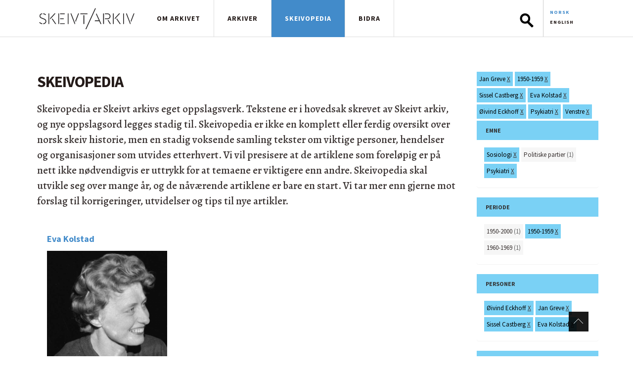

--- FILE ---
content_type: text/html; charset=utf-8
request_url: https://skeivtarkiv.no/skeivopedia?tid=635+345+553+636+219+116+149+638+640
body_size: 5919
content:
<!DOCTYPE html>

<html>
<head>
  <meta http-equiv="Content-Type" content="text/html; charset=utf-8" />
<link rel="shortcut icon" href="https://skeivtarkiv.no/sites/all/themes/custom/skeivtarkiv/favicon.ico" type="image/vnd.microsoft.icon" />
<meta property="og:image" content="https://skeivtarkiv.no/sites/all/themes/custom/skeivtarkiv/img/logo_square_250x250.png" />
<meta property="twitter:image" content="https://skeivtarkiv.no/sites/all/themes/custom/skeivtarkiv/img/logo_square_250x250.png" />
<meta property="og:description" content="Skeivopedia er Skeivt arkivs eget oppslagsverk. Tekstene er i hovedsak skrevet av Skeivt arkiv, og nye oppslagsord legges stadig til." />
<meta property="twitter:description" content="Skeivopedia er Skeivt arkivs eget oppslagsverk. Tekstene er i hovedsak skrevet av Skeivt arkiv, og nye oppslagsord legges stadig til." />
<meta name="generator" content="Drupal 7 (http://drupal.org)" />
<link rel="canonical" href="https://skeivtarkiv.no/skeivopedia" />
<link rel="shortlink" href="https://skeivtarkiv.no/skeivopedia" />
<meta property="og:site_name" content="Skeivt arkiv" />
<meta property="og:type" content="article" />
<meta property="og:url" content="https://skeivtarkiv.no/skeivopedia" />
<meta property="og:title" content="Skeivopedia" />
<meta name="twitter:card" content="summary" />
<meta name="twitter:site" content="@skeivtarkiv" />
<meta name="twitter:title" content="Skeivopedia" />
  <title>Skeivopedia | Skeivt arkiv</title>
  <link type="text/css" rel="stylesheet" href="https://skeivtarkiv.no/sites/default/files/css/css_lQaZfjVpwP_oGNqdtWCSpJT1EMqXdMiU84ekLLxQnc4.css" media="all" />
<link type="text/css" rel="stylesheet" href="https://skeivtarkiv.no/sites/default/files/css/css_y8PCLyeoVIfDSMMpbZyZTaloA6uREz6FBp1rb3U2CBw.css" media="all" />
<link type="text/css" rel="stylesheet" href="https://skeivtarkiv.no/sites/default/files/css/css_T5FpHa12-tChU448_v_8A7I68gblylToldZd1ubbJRk.css" media="all" />
<link type="text/css" rel="stylesheet" href="https://skeivtarkiv.no/sites/default/files/css/css_k-d-NJboNI1hr0Juj_RsLxQP2NjvuwXlHGZt9MR1ySo.css" media="screen" />
<link type="text/css" rel="stylesheet" href="https://skeivtarkiv.no/sites/default/files/css/css_0dOCjnsy2MLWclDlNzCJbu3dwPGn0B9CHMtpzOp579c.css" media="all" />
<link type="text/css" rel="stylesheet" href="https://skeivtarkiv.no/sites/default/files/css/css_GDwK5ejA4IxBxZs8lEbLCX6lWHu0Osk3OIapFeRjBts.css" media="print" />

  
  <link href='https://fonts.googleapis.com/css?family=Alegreya:500,500i,700,700i|Source+Sans+Pro:400,400i,700,700i' rel='stylesheet' type='text/css'>
  <script defer src="https://use.fontawesome.com/releases/v5.0.6/js/all.js"></script>

  <!-- Matomo -->
  <script type="text/javascript">
    var _paq = window._paq || [];
    _paq.push(['trackPageView']);
    _paq.push(['enableLinkTracking']);
    (function() {
      var u="//stats.uib.no/";
      _paq.push(['setTrackerUrl', u+'matomo.php']);
      _paq.push(['setSiteId', '38']);
      var d=document, g=d.createElement('script'), s=d.getElementsByTagName('script')[0];
      g.type='text/javascript'; g.async=true; g.defer=true; g.src=u+'matomo.js'; s.parentNode.insertBefore(g,s);
    })();
  </script>

</head>

<body class="html not-front not-logged-in no-sidebars page-skeivopedia i18n-nb"  data-role=page>
    <header class="navbar navbar-fixed-top white">
 <div class="container">
  <div class="row">
   <div class="col-lg-12">
    <div id="mobile-header" class="hidden-lg hidden-xl"><a id="responsive-menu-button" href="#sidr-main">Meny</a></div>
    <div class="hidden-xs"></div>
    <div class="logo">
     <a href="/" title="Forsida" >
                    <img class="navbar-brand" src="/sites/all/themes/custom/skeivtarkiv/img/logo.svg" alt="Forsida"/>
     </a>
    </div>
    <div id="navigation">
     <nav class="collapse navbar-collapse bs-navbar-collapse outer-nav top horizontal">
       <ul class="links main-menu"><li class="menu-630 first"><a href="/" class="hidden-lg">Forside</a></li>
<li class="menu-913"><a href="/om-skeivt-arkiv" title="Om Skeivt Arkiv">Om arkivet</a></li>
<li class="menu-1412"><a href="http://katalog.skeivtarkiv.no">Arkiver</a></li>
<li class="menu-1176 active-trail active"><a href="/skeivopedia" class="active-trail active">Skeivopedia</a></li>
<li class="menu-1166 last"><a href="/bidra" title="Bidra til Skeivt Arkiv">Bidra</a></li>
</ul>	<div class="nav navbar-nav navbar-right">  <div class="region region-search">
    <div id="block-ska-blocks-ska-search" class="block block-ska-blocks">

    
  <div class="content">
    <form action="/arkiv/search" method="post" id="header-search" accept-charset="UTF-8"><div><div class="form-item form-type-textfield form-item-elasticQuery">
 <input type="text" id="search-box" name="elasticQuery" value="" size="12" maxlength="128" class="form-text" />
</div>
<input type="submit" id="submit-search" name="op" value="Søk" class="form-submit" /><input type="hidden" name="form_build_id" value="form-2EbM6k3vMJQbK7bg77dqXQv5FNYMoZf1PjLp0IUoGlA" />
<input type="hidden" name="form_id" value="header_search" />
</div></form>  </div>
</div>
<div id="block-locale-language" class="block block-locale">

    
  <div class="content">
    <ul class="language-switcher-locale-url"><li class="nb first active"><a href="/skeivopedia" class="language-link active" xml:lang="nb">Norsk</a></li>
<li class="en last"><a href="/en/skeivopedia" class="language-link" xml:lang="en">English</a></li>
</ul>  </div>
</div>
  </div>
</div>
     </nav>
     <div id="sidr-main"></div>
    </div>
   </div>
  </div>
 </div>
</header>

<section class="preface-wrapper"> </section>
<section class="content-wrapper">
<div class="container">
<div class="row">
                
               
          <div class="region region-content">
    <div id="block-system-main" class="block block-system">

    
  <div class="content">
    <div id="ska-tags-content" class="group-left col-lg-9">
<h1 id="ska-tags-title">Skeivopedia</h1>
<p>Skeivopedia er Skeivt arkivs eget oppslagsverk. Tekstene er i hovedsak skrevet av Skeivt arkiv, og nye oppslagsord legges stadig til. Skeivopedia er ikke en komplett eller ferdig oversikt over norsk skeiv historie, men en stadig voksende samling tekster om viktige personer, hendelser og organisasjoner som utvides etterhvert. Vi vil presisere at de artiklene som foreløpig er på nett ikke nødvendigvis er uttrykk for at temaene er viktigere enn andre. Skeivopedia skal utvikle seg over mange år, og de nåværende artiklene er bare en start. Vi tar mer enn gjerne mot forslag til korrigeringer, utvidelser og tips til nye artikler.</p><div class="ska-tags-filter-wrapper hidden-lg"><div id="ska-tags-filter-header">Valgte tagger</div>
<ul class="ska-tags-filter ska-tags-list classification">
<li class="remove-tag" tid="635">Jan Greve <a href="/skeivopedia?tid=345+553+636+219+116+149+638+640">X</a></li><li class="remove-tag" tid="345">1950-1959 <a href="/skeivopedia?tid=635+553+636+219+116+149+638+640">X</a></li><li class="remove-tag" tid="553">Sissel Castberg <a href="/skeivopedia?tid=635+345+636+219+116+149+638+640">X</a></li><li class="remove-tag" tid="636">Eva Kolstad <a href="/skeivopedia?tid=635+345+553+219+116+149+638+640">X</a></li><li class="remove-tag" tid="219">Øivind Eckhoff <a href="/skeivopedia?tid=635+345+553+636+116+149+638+640">X</a></li><li class="remove-tag" tid="116">Det norske forbundet av 1948 (DNF-48) <a href="/skeivopedia?tid=635+345+553+636+219+149+638+640">X</a></li><li class="remove-tag" tid="149">Psykiatri <a href="/skeivopedia?tid=635+345+553+636+219+116+638+640">X</a></li><li class="remove-tag" tid="638">Sosiologi <a href="/skeivopedia?tid=635+345+553+636+219+116+149+640">X</a></li><li class="remove-tag" tid="640">Venstre <a href="/skeivopedia?tid=635+345+553+636+219+116+149+638">X</a></li></ul></div>
<div id="ska-tags-articles">
<div class="term-matches col-md-4 col-xs-6" nid="4128">
<a class="link-block" href="/skeivopedia/eva-kolstad">
<h3 class="fixed-height">Eva Kolstad</h3>
<img src="https://skeivtarkiv.no/sites/default/files/styles/thumbnail_pane_taxonomy/public/evakolstaddigitaltmuseum.png?itok=isxAtKAS" class="img-responsive" alt="">
<span class="teaser hidden-xs">Eva Kolstad var venstrepolitikar og Noregs første kvinnelege partileiar. Ho var også uvanleg tidleg ute som støttespelar for homosaka. </span></a>
</div>
</div>
<div class="clearfix"></div></div>
<aside class="group-right col-lg-3" role="complementary">
<div id="skeivopedia-logo" class="visible-lg"></div><div class="visible-lg ska-tags-filter-wrapper">
<ul class="ska-tags-filter ska-tags-list classification">
<li class="remove-tag" tid="635">Jan Greve <a href="/skeivopedia?tid=345+553+636+219+116+149+638+640">X</a></li><li class="remove-tag" tid="345">1950-1959 <a href="/skeivopedia?tid=635+553+636+219+116+149+638+640">X</a></li><li class="remove-tag" tid="553">Sissel Castberg <a href="/skeivopedia?tid=635+345+636+219+116+149+638+640">X</a></li><li class="remove-tag" tid="636">Eva Kolstad <a href="/skeivopedia?tid=635+345+553+219+116+149+638+640">X</a></li><li class="remove-tag" tid="219">Øivind Eckhoff <a href="/skeivopedia?tid=635+345+553+636+116+149+638+640">X</a></li><li class="remove-tag" tid="116">Det norske forbundet av 1948 (DNF-48) <a href="/skeivopedia?tid=635+345+553+636+219+149+638+640">X</a></li><li class="remove-tag" tid="149">Psykiatri <a href="/skeivopedia?tid=635+345+553+636+219+116+638+640">X</a></li><li class="remove-tag" tid="638">Sosiologi <a href="/skeivopedia?tid=635+345+553+636+219+116+149+640">X</a></li><li class="remove-tag" tid="640">Venstre <a href="/skeivopedia?tid=635+345+553+636+219+116+149+638">X</a></li></ul></div>
<div class="col-lg-12 col-md-4 col-xs-6 ska-tags" id="vid-1">
<div class="panel panel-default">
<div class="panel-heading"><h2 class="panel-title">Emne</h2></div>
<div class="panel-body"><ul class="ska-tags-list">
<li tid="638" class="remove-tag">Sosiologi&nbsp;<a href="/skeivopedia?tid=635+345+553+636+219+116+149+640">X</a></li><li tid="645" class="add-tag"><a href="/skeivopedia?tid=635+345+553+636+219+116+149+638+640+645">Politiske partier</a> (1)</li><li tid="149" class="remove-tag">Psykiatri&nbsp;<a href="/skeivopedia?tid=635+345+553+636+219+116+638+640">X</a></li></ul>
</div></div></div>
<div class="col-lg-12 col-md-4 col-xs-6 ska-tags" id="vid-8">
<div class="panel panel-default">
<div class="panel-heading"><h2 class="panel-title">Periode</h2></div>
<div class="panel-body"><ul class="ska-tags-list">
<li tid="344" class="add-tag"><a href="/skeivopedia?tid=635+345+553+636+219+116+149+638+640+344">1950-2000</a> (1)</li><li tid="345" class="remove-tag">1950-1959&nbsp;<a href="/skeivopedia?tid=635+553+636+219+116+149+638+640">X</a></li><li tid="346" class="add-tag"><a href="/skeivopedia?tid=635+345+553+636+219+116+149+638+640+346">1960-1969</a> (1)</li></ul>
</div></div></div>
<div class="col-lg-12 col-md-4 col-xs-6 ska-tags" id="vid-7">
<div class="panel panel-default">
<div class="panel-heading"><h2 class="panel-title">Personer</h2></div>
<div class="panel-body"><ul class="ska-tags-list">
<li tid="219" class="remove-tag">Øivind Eckhoff&nbsp;<a href="/skeivopedia?tid=635+345+553+636+116+149+638+640">X</a></li><li tid="635" class="remove-tag">Jan Greve&nbsp;<a href="/skeivopedia?tid=345+553+636+219+116+149+638+640">X</a></li><li tid="553" class="remove-tag">Sissel Castberg&nbsp;<a href="/skeivopedia?tid=635+345+636+219+116+149+638+640">X</a></li><li tid="636" class="remove-tag">Eva Kolstad&nbsp;<a href="/skeivopedia?tid=635+345+553+219+116+149+638+640">X</a></li></ul>
</div></div></div>
<div class="col-lg-12 col-md-4 col-xs-6 ska-tags" id="vid-5">
<div class="panel panel-default">
<div class="panel-heading"><h2 class="panel-title">Organisasjoner</h2></div>
<div class="panel-body"><ul class="ska-tags-list">
<li tid="640" class="remove-tag">Venstre&nbsp;<a href="/skeivopedia?tid=635+345+553+636+219+116+149+638">X</a></li><li tid="641" class="add-tag"><a href="/skeivopedia?tid=635+345+553+636+219+116+149+638+640+641">Norsk kvinnesaksforening</a> (1)</li><li tid="116" class="remove-tag">Det norske forbundet av 1948 (DNF-48)&nbsp;<a href="/skeivopedia?tid=635+345+553+636+219+149+638+640">X</a></li></ul>
</div></div></div>
</aside>
  </div>
</div>
  </div>
       
   		<div class="tabs"></div></div>
</div>
</section>


<section class="footer">
	<div class="container">
		<div class="row">
			<div class="col-md-6 col1">  <div class="region region-kontaktinfo">
    <div id="block-views-kontaktinfo-bunn-block" class="block block-views">

    
  <div class="content">
    <div class="view view-kontaktinfo-bunn view-id-kontaktinfo_bunn view-display-id-block view-dom-id-775ba0b9db241cfc14c0b2f34b54c93d">
        
  
  
      <div class="view-content">
        <div class="views-row views-row-1 views-row-odd views-row-first views-row-last">
      
  <span>        <span><p>Besøksadresse: Skeivt arkiv, HF-bygget, Sydnesplassen 7, 5007 Bergen</p>
<p>Åpent etter avtale</p>
<p>Postadresse: Postboks 7808, 5020 Bergen<br />Kontakt: <a href="mailto:skeivtarkiv@uib.no">skeivtarkiv@uib.no</a></p>
<p>Skeivt arkiv tar forbehold om feil i tekster og bildebruk. Ta gjerne kontakt dersom du mener noe ikke stemmer. Alle tekster er tilgjengelige under <a href="https://creativecommons.org/licenses/by-sa/3.0/">Creative Commons-lisensen Navngivelse-Del på samme vilkår</a>.</p>
<p>Følg oss på <a href="https://www.facebook.com/skeivtarkiv" target="_blank" title="Skeivt arkiv på Facebook">Facebook</a>, <a href="https://www.instagram.com/skeivtarkiv/" target="_blank">Instagram</a> og <a href="https://twitter.com/skeivtarkiv" target="_blank">Twitter/X</a>.</p>
</span>  </span>  </div>
    </div>
  
  
  
  
  
  
</div>  </div>
</div>
  </div>
</div>
			<div class="col-md-6 col2">  <div class="region region-storiesbunn">
    <div id="block-views-skeiv-block-1" class="block block-views">

    <h2 class="title">Skeivt Arkiv in media</h2>
  
  <div class="content">
    <div class="view view-skeiv view-id-skeiv view-display-id-block_1 view-dom-id-8c1e3285478b1da21a2620ecd2837778">
        
  
  
      <div class="view-content">
        <div class="views-row views-row-1 views-row-odd views-row-first contextual-links-region">
      
  <div class="views-field views-field-title">        <h3 class="field-content"><h3>
  <a href="https://www.nrk.no/kultur/lykkeland-fakta-og-fiksjon-sesong-3_-episode-4-1.16965126">Var det uvanleg for kvinner å køyre bil?</a>
</h3></h3>  </div>  
  <span class="views-field views-field-field-kilde">        <span class="field-content">NRK.no</span>  </span>      -  
  <span class="views-field views-field-field-ekstern-lenke">        <span class="field-content"><a href="https://www.nrk.no/kultur/lykkeland-fakta-og-fiksjon-sesong-3_-episode-4-1.16965126">www.nrk.no</a></span>  </span>      -  
  <span class="views-field views-field-field-dato">        <span class="field-content"><span  property="dc:date" datatype="xsd:dateTime" content="2024-11-10T00:00:00+01:00" class="date-display-single">10. november 2024</span></span>  </span>  
  <div class="views-field views-field-contextual-links">        <span class="field-content"></span>  </div>  </div>
  <div class="views-row views-row-2 views-row-even contextual-links-region">
      
  <div class="views-field views-field-title">        <h3 class="field-content"><h3>
  <a href="https://radio.nrk.no/serie/distriktsprogram-hordaland/sesong/202411/DKHO01021624#t=1h56m46s">Bokbad med den norske transboken.</a>
</h3></h3>  </div>  
  <span class="views-field views-field-field-kilde">        <span class="field-content">NRK.no</span>  </span>      -  
  <span class="views-field views-field-field-ekstern-lenke">        <span class="field-content"><a href="https://radio.nrk.no/serie/distriktsprogram-hordaland/sesong/202411/DKHO01021624#t=1h56m46s">radio.nrk.no</a></span>  </span>      -  
  <span class="views-field views-field-field-dato">        <span class="field-content"><span  property="dc:date" datatype="xsd:dateTime" content="2024-11-07T00:00:00+01:00" class="date-display-single">7. november 2024</span></span>  </span>  
  <div class="views-field views-field-contextual-links">        <span class="field-content"></span>  </div>  </div>
  <div class="views-row views-row-3 views-row-odd contextual-links-region">
      
  <div class="views-field views-field-title">        <h3 class="field-content"><h3>
  <a href="https://www.aftenposten.no/historie/i/63PK9O/har-det-vaert-homofile-kongelige-historien-om-skeive-konger-og-dronninger-gjennom-tidene">Skeive kongelige gjennom historien</a>
</h3></h3>  </div>  
  <span class="views-field views-field-field-kilde">        <span class="field-content">Aftenposten</span>  </span>      -  
  <span class="views-field views-field-field-ekstern-lenke">        <span class="field-content"><a href="https://www.aftenposten.no/historie/i/63PK9O/har-det-vaert-homofile-kongelige-historien-om-skeive-konger-og-dronninger-gjennom-tidene">www.aftenposten.no</a></span>  </span>      -  
  <span class="views-field views-field-field-dato">        <span class="field-content"><span  property="dc:date" datatype="xsd:dateTime" content="2024-08-29T00:00:00+02:00" class="date-display-single">29. august 2024</span></span>  </span>  
  <div class="views-field views-field-contextual-links">        <span class="field-content"></span>  </div>  </div>
  <div class="views-row views-row-4 views-row-even contextual-links-region">
      
  <div class="views-field views-field-title">        <h3 class="field-content"><h3>
  <a href="https://www.aftenposten.no/historie/i/8qQ0mE/historien-om-margarethe-cammermeyers-kamp-mot-usa-army">Norske Margarethe tok opp kampen mot verdens mektigste militærmakt</a>
</h3></h3>  </div>  
  <span class="views-field views-field-field-kilde">        <span class="field-content">Aftenposten Historie nr.6-2024.</span>  </span>      -  
  <span class="views-field views-field-field-ekstern-lenke">        <span class="field-content"><a href="https://www.aftenposten.no/historie/i/8qQ0mE/historien-om-margarethe-cammermeyers-kamp-mot-usa-army">www.aftenposten.no</a></span>  </span>      -  
  <span class="views-field views-field-field-dato">        <span class="field-content"><span  property="dc:date" datatype="xsd:dateTime" content="2024-06-06T00:00:00+02:00" class="date-display-single">6. juni 2024</span></span>  </span>  
  <div class="views-field views-field-contextual-links">        <span class="field-content"></span>  </div>  </div>
  <div class="views-row views-row-5 views-row-odd contextual-links-region">
      
  <div class="views-field views-field-title">        <h3 class="field-content"><h3>
  <a href="https://www.nrk.no/kultur/fakta-og-fiksjon_-makta-episode-9-1.16716945">Hadde dei regnboge­flagg på Utøya i 1981?</a>
</h3></h3>  </div>  
  <span class="views-field views-field-field-kilde">        <span class="field-content">NRK.no</span>  </span>      -  
  <span class="views-field views-field-field-ekstern-lenke">        <span class="field-content"><a href="https://www.nrk.no/kultur/fakta-og-fiksjon_-makta-episode-9-1.16716945">www.nrk.no</a></span>  </span>      -  
  <span class="views-field views-field-field-dato">        <span class="field-content"><span  property="dc:date" datatype="xsd:dateTime" content="2024-01-21T00:00:00+01:00" class="date-display-single">21. januar 2024</span></span>  </span>  
  <div class="views-field views-field-contextual-links">        <span class="field-content"></span>  </div>  </div>
  <div class="views-row views-row-6 views-row-even views-row-last contextual-links-region">
      
  <div class="views-field views-field-title">        <h3 class="field-content"><h3>
  <a href="https://blikk.no/kim-friele-meninger-skeivt-arkiv/treng-meir-forsking/238918">«Treng meir forsking»</a>
</h3></h3>  </div>  
  <span class="views-field views-field-field-kilde">        <span class="field-content">Blikk</span>  </span>      -  
  <span class="views-field views-field-field-ekstern-lenke">        <span class="field-content"><a href="https://blikk.no/kim-friele-meninger-skeivt-arkiv/treng-meir-forsking/238918">blikk.no</a></span>  </span>      -  
  <span class="views-field views-field-field-dato">        <span class="field-content"><span  property="dc:date" datatype="xsd:dateTime" content="2023-09-20T00:00:00+02:00" class="date-display-single">20. september 2023</span></span>  </span>  
  <div class="views-field views-field-contextual-links">        <span class="field-content"></span>  </div>  </div>
    </div>
  
  
  
      <span class="more">
<div class="more-link">
  <a href="/skeivt-arkiv-i-media">
    Read more about us in media  </a>
</div>
</span>  
  
  
</div>  </div>
</div>
  </div>
</div>
	</div>

		<footer>
			<div class="row">
				<div class="col-lg-12">  <div class="region region-bunnteskt">
    <div id="block-block-3" class="block block-block">

    
  <div class="content">
    <p class="right">
Skeivt Arkiv ©&nbsp; 2026 </p>
<p>
<a href="https://uustatus.no/nb/erklaringer/publisert/8aba4413-6ecb-4ebc-acb5-27c8ea7d483a">Tilgjengelegheitserklæring</a>
</p>
  </div>
</div>
  </div>
</div>
			</div>
		</footer>

</div>

<a class="scrollup" title="Til toppen av siden" href="#" style="display: inline;">Til toppen</a>
</section>

  <script type="text/javascript" src="https://skeivtarkiv.no/sites/default/files/js/js_0WfdTT5ZAhqkCGCsS4HBcNjAe_TFtsS6kk06y1mbUx4.js"></script>
<script type="text/javascript" src="https://skeivtarkiv.no/sites/default/files/js/js_onbE0n0cQY6KTDQtHO_E27UBymFC-RuqypZZ6Zxez-o.js"></script>
<script type="text/javascript" src="https://skeivtarkiv.no/sites/default/files/js/js_gHk2gWJ_Qw_jU2qRiUmSl7d8oly1Cx7lQFrqcp3RXcI.js"></script>
<script type="text/javascript" src="https://skeivtarkiv.no/sites/default/files/js/js_5XOMoyVuSNrJDO4Z9LXSvDroA2hzJACYbE5MaXFg9Dg.js"></script>
<script type="text/javascript">
<!--//--><![CDATA[//><!--
ska_tags("nb");
//--><!]]>
</script>
<script type="text/javascript" src="https://skeivtarkiv.no/sites/default/files/js/js_KzGUWy1eIWXvovzaG6k7X3f5MOg17gnWVVX7XqgLJIU.js"></script>
<script type="text/javascript" src="https://skeivtarkiv.no/sites/default/files/js/js_9x8QEEww_cXD1SgWlinGPIh39gHoXnifu1ZQn-JTUxE.js"></script>
<script type="text/javascript">
<!--//--><![CDATA[//><!--
jQuery.extend(Drupal.settings, {"basePath":"\/","pathPrefix":"","setHasJsCookie":0,"ajaxPageState":{"theme":"skeivtarkiv","theme_token":"BDJyZjcBaEqv5RwZ0Uzkgau7b4mUiYR01gLUOfdqcHI","js":{"sites\/all\/themes\/custom\/skeivtarkiv\/js\/jquery-1.12.1.min.js":1,"misc\/jquery-extend-3.4.0.js":1,"misc\/jquery-html-prefilter-3.5.0-backport.js":1,"misc\/jquery.once.js":1,"misc\/drupal.js":1,"misc\/form-single-submit.js":1,"sites\/all\/modules\/contrib\/entityreference\/js\/entityreference.js":1,"public:\/\/languages\/nb_Vu_G5OriqdbwDfS4qAKCwv9SL0HtrArqYv6EP3SdvzE.js":1,"sites\/all\/modules\/custom\/ska_tags\/ska_tags.js":1,"0":1,"sites\/all\/themes\/custom\/skeivtarkiv\/js\/bootstrap.js":1,"sites\/all\/themes\/custom\/skeivtarkiv\/js\/jquery.flexslider.js":1,"sites\/all\/themes\/custom\/skeivtarkiv\/js\/tooltip.js":1,"sites\/all\/themes\/custom\/skeivtarkiv\/js\/mustache.js":1,"sites\/all\/themes\/custom\/skeivtarkiv\/js\/jquery.swipebox.min.js":1,"sites\/all\/themes\/custom\/skeivtarkiv\/js\/jquery.kwicks.min.js":1,"sites\/all\/themes\/custom\/skeivtarkiv\/js\/jquery.fitvids.js":1,"sites\/all\/themes\/custom\/skeivtarkiv\/js\/jquery.sidr.js":1,"sites\/all\/themes\/custom\/skeivtarkiv\/js\/jquery.chocolat.js":1,"sites\/all\/themes\/custom\/skeivtarkiv\/js\/myscript.js":1,"sites\/all\/themes\/custom\/skeivtarkiv\/js\/jquery-ui\/jquery-ui.min.js":1,"sites\/all\/themes\/custom\/skeivtarkiv\/js\/elasticsearch-autocomplete.js":1},"css":{"modules\/system\/system.base.css":1,"modules\/field\/theme\/field.css":1,"sites\/all\/modules\/contrib\/footnotes\/footnotes.css":1,"modules\/node\/node.css":1,"modules\/user\/user.css":1,"sites\/all\/modules\/contrib\/views\/css\/views.css":1,"sites\/all\/modules\/contrib\/media\/modules\/media_wysiwyg\/css\/media_wysiwyg.base.css":1,"sites\/all\/modules\/contrib\/ctools\/css\/ctools.css":1,"modules\/locale\/locale.css":1,"sites\/all\/themes\/custom\/skeivtarkiv\/css\/bootstrap.css":1,"sites\/all\/themes\/custom\/skeivtarkiv\/css\/chocolat.css":1,"sites\/all\/themes\/custom\/skeivtarkiv\/css\/flexslider.css":1,"sites\/all\/themes\/custom\/skeivtarkiv\/css\/jquery.sidr.light.css":1,"sites\/all\/themes\/custom\/skeivtarkiv\/css\/swipebox.css":1,"sites\/all\/themes\/custom\/skeivtarkiv\/css\/kwicks-slider.css":1,"sites\/all\/themes\/custom\/skeivtarkiv\/js\/jquery-ui\/jquery-ui.min.css":1,"sites\/all\/themes\/custom\/skeivtarkiv\/css\/layout.css":1,"sites\/all\/themes\/custom\/skeivtarkiv\/style.css":1,"sites\/all\/themes\/custom\/skeivtarkiv\/css\/print.css":1}},"urlIsAjaxTrusted":{"\/arkiv\/search":true}});
//--><!]]>
</script>
  </body>
</html>


--- FILE ---
content_type: text/css
request_url: https://skeivtarkiv.no/sites/default/files/css/css_0dOCjnsy2MLWclDlNzCJbu3dwPGn0B9CHMtpzOp579c.css
body_size: 7850
content:
body{padding-top:0px;font-family:"Alegreya",Georgia,Times,serif;color:#393231;line-height:165%;font-weight:500;}body.not-front{padding-top:44px;}*,*:after,*::before{-webkit-box-sizing:border-box;-moz-box-sizing:border-box;box-sizing:border-box;}section{padding-bottom:30px;}.logged-in header{margin-top:29px;z-index:999;}header.navbar{z-index:50;display:block;background-color:#ffffff;border-bottom:1px solid #ddd;line-height:148%;margin-bottom:0;font-family:"Source Sans Pro",sans-serif;font-weight:400;height:75px;}header.navbar ul{list-style:none;}header.navbar nav{clear:none;margin:0 auto;text-transform:uppercase;font-weight:600;width:100%;}header.navbar nav a{position:relative;display:inline-block;outline:none;text-decoration:none;letter-spacing:1px;}header.navbar nav a:hover{color:#241b19;background-color:#7ad1f5;}header.navbar nav .navbar-nav.navbar-right:last-child{margin-right:0;}header.navbar nav div.navbar-right{float:none !important;display:inline-block;}ul.links.main-menu{margin:0;padding:0;display:inline;clear:none;}ul.links.main-menu li{float:left;}ul.links.main-menu li .last{margin-right:0;}ul.links.main-menu li a{display:block;padding:27px;color:#241b19;border-right:1px solid #ddd;height:75px;}ul.links.main-menu li a:hover{-webkit-box-shadow:inset 0px 0px 0px 0px #000;-moz-box-shadow:inset 0px 0px 0px 0px #000;box-shadow:inset 0px 0px 0px 0px #000;color:#241b19;}#mobile-nav{display:none;}ul.links.main-menu li a.active{background:#428bca !important;color:#fff;}div.region-search{width:auto;}div#block-ska-blocks-ska-search{width:auto;}div#block-locale-language,div#block-ska-blocks-ska-search{display:inline-block;vertical-align:top;}.ui-autocomplete{max-width:400px;max-height:400px;overflow-x:hidden;overflow-y:scroll;}.ui-autocomplete p{font-size:10px;padding-bottom:5px;}.ui-autocomplete i.node{color:#7ad1f5;}.ui-autocomplete i.katalog{color:#ccc;}.ui-autocomplete a.skeivopedia{background:url(/sites/all/themes/custom/skeivtarkiv/img/skeivopedia-ikon-h12.png) left no-repeat;padding-left:22px;}div#block-locale-language{width:60px;font-size:10px;padding-top:15px;}div#block-locale-language ul{list-style-type:none;padding:0;margin-left:10px;text-align:left;}div#block-locale-language .locale-untranslated{text-decoration:none;font-family:"Source Sans Pro",sans-serif;color:#ddd;}div#block-locale-language li a{color:#241b19;}div#block-locale-language li a:hover{color:#662d91;background:#fff;}div#block-locale-language li.active a{color:#428bca !important;}form#header-search{}form#header-search .form-text{padding:27px;margin:0;}form#header-search .form-text:hover{-webkit-box-shadow:inset 0px 0px 0px 0px #000;-moz-box-shadow:inset 0px 0px 0px 0px #000;box-shadow:inset 0px 0px 0px 0px #000;background-color:#e5e5e5;color:#241b19;}form#header-search input[type=text]{border:none;box-shadow:none;font-family:"Source Sans Pro",sans-serif;font-weight:400;font-size:18px;line-height:148%;width:230px;height:74px;}form#header-search input[type=search]{-moz-appearance:none;-webkit-appearance:none;}form#header-search #submit-search{background:#f5f5f5 url(/sites/all/themes/custom/skeivtarkiv/img/searchbtn.png) top right no-repeat;-webkit-transition:background 0.4s ease-in-out 0s;transition:background 0.4s ease-in-out 0s;-moz-transition:background 0.4s ease-in-out 0s;-o-transition:background 0.4s ease-in-out 0s;text-indent:-999em;width:69px;height:74px;border:none;vertical-align:top;padding:0;}form#header-search #submit-search:hover{background:#000 url(/sites/all/themes/custom/skeivtarkiv/img/searchbtn.png) bottom right no-repeat;}.form-item-elasticQuery{display:inline-block;}.form-text,.wrap .form-item input[type=text],.wrap .form-item input[type=password],.wrap textarea,input[type=email],input[type=search],#edit-keys-1 .form-search,#form-search [type=text],.form-textarea{border:3px double #ddd;box-shadow:0 0 5px #ddd inset;font-family:14px "Source Sans Pro",sans-serif;padding:6px 15px 6px 6px;}#user-login .form-item-pass input{background:url(/sites/all/themes/custom/skeivtarkiv/img/icons/ico_pass.png) no-repeat scroll 7px center;padding-left:35px;}#user-login .form-item-name input{background:url(/sites/all/themes/custom/skeivtarkiv/img/icons/ico_user.png) no-repeat scroll 7px center;padding-left:35px;}div.tabs{margin-top:50px;padding-top:8px;font-family:"Source Sans Pro",sans-serif;clear:both;}ul.tabs{list-style:none;margin:0px;padding:8px;}ul.tabs li{display:inline;border:1px solid #888;border-radius:3px;background:#white;padding:8px;margin-right:8px;}#block-ska-blocks-front-contents{color:#241b19;}#block-ska-blocks-front-contents div.view-header{padding-bottom:3px;margin-bottom:3px;}#block-ska-blocks-front-contents div.archive-item{margin-top:15px;margin-bottom:15px;}#block-ska-blocks-front-contents h2{padding:0px;padding-bottom:5px;margin:0px;}#block-ska-blocks-front-contents h2 a{text-decoration:underline;}#block-ska-blocks-front-contents p{padding-bottom:0px;color:#241b19;}.view-about-front-english div.views-field-field-teaser{padding:15px 20px;color:black;}.front h2{font-size:18px;font-weight:700;}.front h2 a{color:black;}.front h2 a:hover{text-decoration:underline;}.front section header{margin-top:30px;}.front section header h1,.front section header h2{font-size:24px;text-transform:uppercase;font-weight:600;padding:0px;margin:0px;}.front section header h1 span,.front section header h2 span{padding:0px 20px 0 0;}.front section header h1 a,.front section header h2 a{color:black;}.front footer{clear:both;padding-top:20px;margin-bottom:20px;}.front p{line-height:149%;font-size:21px;padding-bottom:10px;}.front article.views-row-last{padding-bottom:10px;}.front div.image{padding:0;padding-right:20px;margin-top:20px;display:block;}.front div.description{padding:0;padding-bottom:12px;display:block;}.front .view-din-historie header{margin-bottom:15px;}.front section.colored{background:url(/sites/all/themes/custom/skeivtarkiv/img/bg/flip-white.png) top center no-repeat;background-color:#7ad1f5;}.front section.white{background:#7ad1f5 url(/sites/all/themes/custom/skeivtarkiv/img/bg/flip-blue.png) top center no-repeat;background-color:white;}.front h2.title{font-size:24px;}.front .view-content p{font-size:21px;margin-top:20px;}.front .view-content p span{font-size:24px;}.front .view-content h2{font-size:24px;}.front .view-content .tl-text-content p{font-size:16px;}.view-nytt-i-skeivopedia blockquote{border:0;}section.content-wrapper{padding-top:40px;}section.footer{background:#7ad1f5 url(/sites/all/themes/custom/skeivtarkiv/img/bg/flip-white.png) top center no-repeat;font-family:"Source Sans Pro",sans-serif;font-weight:600;margin-top:30px;}section.footer a{color:#111;text-decoration:none;}section.footer a:hover{color:#662d91;text-decoration:underline;}section.footer h2{font-size:19px;font-weight:700;padding-top:15px;padding-bottom:10px;}section.footer h3{font-size:14px;font-weight:700;padding-top:0px;margin-top:10px;margin-bottom:5px;}section.footer .view-kontaktinfo-bunn p{padding-left:100px;font-size:14px;}section.footer footer{border-top:1px solid #51bce8;box-shadow:inset 0 1px 0 #a6dbf1;padding-top:20px;display:block;}section.footer footer p{font-weight:400;font-size:11px;padding-left:0;}section.footer .media-kilde{text-transform:uppercase;font-size:10px;}section.footer .more{text-align:left;font-weight:normal;font-size:16px;}section.footer .more a{background:none;}section.footer .col1{background:url(/sites/all/themes/custom/skeivtarkiv/img/bg/uib-foot.png) 16px 75px no-repeat;}section.footer .col-md-6 ul{list-style:none;padding-left:0;font-family:"Source Sans Pro",sans-serif;font-weight:600;}section.footer .col-md-6 ul li{border-bottom:1px solid #51bce8;box-shadow:inset 0 1px 0 #a6dbf1;padding-bottom:10px;padding-top:10px;}section.footer .col-md-6 ul li:last-child{border-bottom:0;}section.footer .col-md-6 ul li:first-child{box-shadow:inset 0 0 0 #a6dbf1;}.front-main.colored{padding-top:6px;margin-top:0;background:#7ad1f5;}footer{width:100%;display:block;clear:both;}.read-story a{background:url(/sites/all/themes/custom/skeivtarkiv/img/icons/article-icon.png) top left no-repeat;width:28px;height:28px;overflow:hidden;display:inline-block;text-indent:-999em;-webkit-transition:background 0.4s ease-in-out 0s;transition:background 0.4s ease-in-out 0s;-moz-transition:background 0.4s ease-in-out 0s;-o-transition:background 0.4s ease-in-out 0s;}.read-story a:hover{background:url(/sites/all/themes/custom/skeivtarkiv/img/icons/article-icon.png) bottom left no-repeat;}p .tagline{font-size:44px;font-family:"Source Sans Pro",sans-serif;text-align:center;width:100%;line-height:119%;letter-spacing:-1px;display:block;padding:70px 0 10px;}h1,h2,h3,h4,h5,h6{text-transform:none;color:#241b19;font-family:"Source Sans Pro",sans-serif;font-weight:300;letter-spacing:-1px;}h1{text-transform:uppercase;font-size:32px;font-weight:700;line-height:normal;margin-top:0;padding-bottom:10px;}header h1{padding:0;margin:0;}h2{font-size:24px;text-transform:uppercase;font-weight:600;}h2 a:hover{text-decoration:none;}h3{font-size:24px;font-weight:600;}h4{font-weight:700;}p{padding-bottom:20px;margin:0;font-size:21px;line-height:150%;}.service-links{border:solid #ddd;border-width:1px 0 1px 0;padding:10px 0;margin-bottom:20px;height:60px;}.container{padding-right:0;}.article{font-size:18px;line-height:165%;}.article h3{font-size:26px;}.article p{font-weight:500;}.article iframe{margin-bottom:30px;}.article blockquote{overflow:hidden;font-family:"Alegreya",Georgia,Times,serif;font-size:16px;font-weight:400;line-height:140%;padding-right:4em;padding-left:1.5em;border:none;margin:0px 0px 0px 0px;}.article .group-left blockquote p,.article blockquote p{line-height:140%;font-size:16px;}.article .field-name-field-ingress div.field-item{margin-bottom:40px;font-family:"Source Sans Pro",sans-serif;font-weight:600;line-height:140%;}.article figure{display:block;text-align:center;margin-bottom:25px;}.article figure figcaption{padding-top:5px;margin:0px;line-height:120%;}.article .field-name-field-image img,.article img.media-image,.article img.media-element{margin-right:auto;margin-left:auto;}.article .field-name-field-image figcaption{padding-left:50px;padding-right:50px;}.article .field-name-field-image .fig-right figcaption,.article .field-name-field-image .fig-left figcaption{padding-left:10px;padding-right:10px;}.article .field-name-field-ingress .field-item.even{font-size:21px;font-weight:700;font-family:"Alegreya",Georgia,Times,serif;}.article img.media-image{display:block;}.article ul{margin-bottom:25px;}.article .resizable-img{width:100%;}.article .resizable-img img{width:100%;height:100%;}div.media-bilde_i_tekst,div.media-full{display:inline;}figure{display:block;clear:both;}figure.fig-right{float:right;padding:10px;margin-left:10px;}figure.fig-left{float:left;padding:10px;margin-right:30px;}figcaption,caption{font-family:"Source Sans Pro",sans-serif;font-size:12px;font-weight:100;}cite{font-style:italic;}.field-name-field-bibliografi p{font-size:16px;padding-bottom:5px;padding-left:1em;text-indent:-1em;}.field-name-field-bibliografi p a{text-decoration:none;}.field-name-field-bibliografi p a:hover{text-decoration:underline;}.right{position:relative;float:right;}.field-type-media{clear:both;}.leaflet-popup-content p:last-of-type{padding-bottom:0;}.leaflet-popup-content p{font-size:14px;font-weight:normal;margin:0 0 0 0;}.leaflet-popup-content h3{font-size:16px;margin:0 0 5px 0;}.leaflet-popup-content img{width:100%;height:auto;}.region-sidebar-first{font-size:16px;}.region-sidebar-first .block{margin-bottom:20px;}.region-sidebar-first .content{padding:15px;}.region-sidebar-first .block-facetapi h2{font-size:16px;background-color:#7ad1f5;border:none;color:#333333;font-weight:700;letter-spacing:0;margin-top:0;margin-bottom:0;padding:10px 15px;text-transform:uppercase;}.region-sidebar-first .facetapi-facetapi-links{list-style:none;padding:0;margin:0;}.region-sidebar-first .facetapi-facetapi-links li{background-color:#f6f6f6;cursor:pointer;color:#666666;display:inline-block;font-size:14px;margin-right:4px;margin-bottom:4px;padding:3px 5px;white-space:nowrap;}.region-sidebar-first .facetapi-facetapi-links li:hover{background-color:#2a6496;}.region-sidebar-first .facetapi-facetapi-links li:hover a{text-decoration:none;color:#FFFFFF;}aside.group-right{font-family:"Source Sans Pro",sans-serif;font-size:14px;}aside.group-right .panel-default{border:none;}aside.group-right .panel-heading{background-color:#7ad1f5;border:none;border-top-right-radius:0;border-top-left-radius:0;}aside.group-right > div{padding:0 10px 0 0;}aside.group-right p{padding-bottom:2px;font-size:14px;}aside.group-right h2{text-transform:uppercase;font-size:12px;font-weight:700;padding:3px;margin-top:0px;margin-bottom:0px;letter-spacing:0px;}aside.group-right h3{text-transform:none;font-size:14px;font-weight:600;margin-bottom:5px;padding-top:5px;margin-top:0px;color:black;letter-spacing:-0.5px;}aside.group-right img{padding:5px 0px;}aside.group-right div.link{padding:3px 10px;background:#e5e5e5;}aside.group-right div.link:hover{background:#ccc;}aside.group-right div#block-views-les-ogs-block .panel-body{padding:5px;}aside.group-right div.related{padding:0 10px;margin-top:10px;margin-bottom:10px;}aside.group-right a.more{height:auto;border:none;display:block;font-family:"Source Sans Pro",sans-serif;padding:0px;}div.nbl-source{text-transform:uppercase;font-size:10px;font-family:"Source Sans Pro",sans-serif;text-align:right;}ul.ska-tags-list{padding:0px;margin:0px;}ul.ska-tags-list li{font-family:"Source Sans Pro",sans-serif;font-size:13px;background:#f6f6f6;padding:3px 5px;border-radius:4px;margin-right:4px;margin-bottom:4px;white-space:nowrap;display:inline-block;color:#666;cursor:pointer;}ul.ska-tags-list li:hover{background:#ccc;}ul.ska-tags-list li.add-tag{border-radius:0px;}ul.ska-tags-list li.add-tag:hover{background-color:#2a6496;color:#fff;}ul.ska-tags-list li.add-tag:hover a{color:#fff;}ul.ska-tags-list li.remove-tag{border-radius:0px;background:#7ad1f5;color:black;}ul.ska-tags-list li.remove-tag :hover{color:white;}ul.ska-tags-list li.remove-tag a{text-decoration:underline;}ul.ska-tags-list li.remove-tag a :hover{color:white;}ul.ska-tags-list a{color:#393231;text-decoration:none;}ul.ska-tags-list a:hover{color:#241b19;text-decoration:none;}ul.ska-tags-list ul{list-style-type:none;padding:0;display:inline;}.ska-tags-collapse,.ska-tags-expand{cursor:pointer;padding:0;text-align:center;color:#ccc;}.ska-tags-collapse:hover,.ska-tags-expand:hover{background:#428bca;}.panel-footer{border-top:none;background-color:#ffffff;border-bottom-right-radius:0px;border-bottom-left-radius:0px;}.panel-footer:hover{background-color:#e5e5e5;background:#e5e5e5;}.link-block .description p{font-size:16px;line-height:140%;}.link-block .description h2{font-size:16px;letter-spacing:0px;}a.link-block{text-decoration:none;color:#393231;}a.link-block h3{color:#428bca;font-size:18px;letter-spacing:0px;}a.link-block .teaser{font-size:16px;line-height:140%;}a.link-block:hover{text-decoration:none;}a.link-block:hover h2,a.link-block:hover h3{text-decoration:underline;}a.link-block:hover h3{color:#2a6496;}a.link-block:active{color:#2a6496;}h3.fixed-height{font-size:18px;font-weight:600;bottom:0;letter-spacing:0px;height:60px;display:table-cell;vertical-align:bottom;padding-bottom:10px;padding-top:0px;}div.term-matches{margin-bottom:5px;}div.term-matches img{margin-top:5px;margin-bottom:10px;}div.term-matches span.teaser{margin-top:5px;display:block;padding-bottom:10px;}.page-taxonomy-term-99 .img-empty{display:none;}#ska-tags-filter-header{font-family:"Source Sans Pro",sans-serif;font-size:14px;font-weight:bold;padding-bottom:5px;}div.view-pager{clear:both;}ul.pager{padding-top:30px;}.pager li{font-family:"Source Sans Pro",sans-serif;font-size:14px;}.pager li.pager-current{padding:0px 5px;}div.views-field-timestamp{font-family:"Source Sans Pro",sans-serif;text-transform:uppercase;font-size:10px;color:#888;margin-top:15px;margin-bottom:20px;text-align:center;}div.view-hjelp-oss{margin-top:30px;font-size:14px;padding-right:10px;}div.view-hjelp-oss div.hjelp-oss{padding:20px;background:#7ad1f5;}div.view-hjelp-oss h3{text-transform:uppercase;font-size:14px;font-weight:700;margin-top:0px;}form.webform-client-form{max-width:500px;}form.webform-client-form .form-required{color:#882222;}.webform-component label{margin-top:10px;font-family:"Source Sans Pro",sans-serif;font-size:14px;}.webform-component input.webform,.webform-component input.form-text,.webform-component textarea{width:100%;}.webform-client-form input.form-submit{font-family:"Source Sans Pro",sans-serif;font-weight:bold;}fieldset.captcha{background:#ddd;padding:15px;display:inline-block;margin-bottom:20px;margin-top:10px;width:100%;}.captcha legend{display:none;}.captcha .fieldset-description{font-family:"Source Sans Pro",sans-serif;font-size:14px;margin-bottom:15px;color:#666;}.captcha img{margin-top:10px;margin-right:10px;margin-bottom:10px;vertical-align:top;}.captcha label{display:block;}.captcha .form-item{display:inline-block;padding-top:0px;margin-bottom:0px;font-size:14px;font-family:"Source Sans Pro",sans-serif;}.captcha .description{color:#666;}.footer .view-skeiv div.views-row{border:none;}.view-skeiv div.views-row{font-size:16px;border-bottom:1px solid #ddd;padding-bottom:15px;}.view-skeiv div.views-row-last{border-bottom:0;}.view-skeiv h3{font-size:20px;}.view-skeivt-arkiv-i-media div.view-footer{margin-top:20px;}.more{clear:both;padding-bottom:20px;display:block;text-transform:uppercase;text-align:center;font-size:12px !important;font-weight:700;letter-spacing:1px;margin-bottom:0px;}.more a{background:#2a6496;color:#fff;padding:5px 15px;text-decoration:none;font-family:"Source Sans Pro",sans-serif;border:1px solid #2a6496;}.more a:hover{-webkit-box-shadow:inset 0px 0px 0px 0px #000;-moz-box-shadow:inset 0px 0px 0px 0px #000;box-shadow:inset 0px 0px 0px 0px #000;background:#662d91;border:1px solid #662d91;}.magenta{background:#7b27a3;}.blue{background:#0061c8;}.green{background:#019765;}.yellow{background:#fec701;}.dark-yellow{background:#ffd600;}.orange{background:#ff4e01;}.red{background:#ff000a;}.white{background:#fff;}.black{background:#000;color:#fff;}.grey{background:#f7f3f2;}section.footer{padding-top:40px;}section.footer .view-content h2{font-size:19px;}section.footer .view-content p{line-height:149%;margin-top:5px;}section.footer span.media-kilde{font-size:14px;}section.footer h3{font-size:16px;}section.footer .view-content p{font-size:16px;}.date.right{padding-top:16px !important;}::selection{background:#000;color:#fff;text-shadow:none;}*::-moz-selection{background-color:#000;color:#fff;text-shadow:none;}*::-webkit-selection{background-color:#000;color:#fff;text-shadow:none;}.scrollup{width:40px;height:40px;text-indent:-9999px;opacity:0.9;position:fixed;bottom:50px;right:90px;display:none;background:#000 url(/sites/all/themes/custom/skeivtarkiv/img/icons/icon_top.png) no-repeat;}a[href^="tel:"]{color:inherit;text-decoration:none;}#page,body.maintenance-page{text-align:center;}.element-invisible{display:none;}@media screen and (min-width:1300px){.resizable-img img{width:100%;height:100%;}p .tagline{padding:110px 0 10px 0 !important;}}@media screen and (min-width:900px) and (max-width:1300px){body,body.not-front{padding-top:0px !important;}.navbar-fixed-top{position:relative !important;}.navbar-brand{margin-top:0px !important;}.resizable-img img{width:100%;height:100%;}p .tagline{padding:50px 0 10px 0 !important;}}@media screen and (min-width:700px) and (max-width:899px){body,body.not-front{padding-top:0px !important;}.navbar-fixed-top{position:relative !important;}.navbar-brand{margin-top:0px !important;}.resizable-img img{width:100%;height:100%;}p .tagline{padding:50px 0 10px 0 !important;}}@media screen and (min-width:500px) and (max-width:699px){body,body.not-front{padding-top:0px !important;}.navbar-fixed-top{position:relative !important;}.navbar-brand{margin-top:0px !important;}.container{width:98%;}p .tagline{font-size:34px;padding:50px 0 0px 0;}.link-block .resizable-img img{width:100%;height:100%;}.link-block .description p{font-size:18px;}.front .view-content p{font-size:16px;line-height:160%;}section.timeline{display:none;}.front section.skeivopedia{background:#7ad1f5;}figure.fig-right{float:none;}figure.fig-left{float:none;}#ska-tags-articles ul.ska-tags-list.hidden-lg{display:block !important;}}@media screen and (min-width:10px) and (max-width:499px){body,body.not-front{padding-top:0px !important;}.navbar-fixed-top{position:relative !important;}.navbar-brand{margin-top:0px !important;}.container{width:100%;}p .tagline{font-size:20px;padding:50px 0 0 0 !important;letter-spacing:0px;}.link-block .resizable-img img{width:100%;height:100%;}.link-block .description p{display:none;}.term-matches a.link-block h3{font-size:12px;letter-spacing:0px;}.front .view-content{display:none;}section.timeline{display:none;}.front section.skeivopedia{background:#7ad1f5;}#ska-tags-content p{display:none;}#ska-tags-articles ul.ska-tags-list.hidden-lg{display:none !important;}}@media print{*{background:transparent !important;color:black !important;box-shadow:none !important;text-shadow:none !important;filter:none !important;-ms-filter:none !important;}a,a:visited{text-decoration:underline;}a[href]:after{content:" (" attr(href) ")";}abbr[title]:after{content:" (" attr(title) ")";}.ir a:after,a[href^="javascript:"]:after,a[href^="#"]:after,a[href^="http://skeivtarkiv"]:after,a[href^="/"]:after{content:"";}pre,blockquote{page-break-inside:avoid;}blockquote{line-height:110% !important;margin-top:0px;}thead{display:table-header-group;}tr,img{page-break-inside:avoid;}img{max-height:10cm !important;max-width:100% !important;width:auto !important;height:auto !important;margin:auto !important;}figure{width:100% !important;max-height:50% !important;width:auto !important;height:auto;margin:0.5cm auto !important;}figure.fig-left,figure.fig-right{float:none !important;}figcaption{font-size:8pt !important;}@page{size:auto;margin:2.5cm;}p,h2,h3{orphans:3;widows:3;}p{font-family:"Alegreya",Georgia,Times,serif !important;font-size:11pt !important;line-height:130%;}.field-name-field-ingress{font-size:11pt;letter-spacing:-0.5pt;}.field-name-field-bibliografi p{font-size:9pt !important;}h2,h3{page-break-after:avoid;}h1.node-title{margin-bottom:0px;padding-top:10px;padding-bottom:0px;}.node-type-skeivopedia h1.node-title{padding-left:0px;background-image:none;}.date.right{float:none;padding-bottom:10px;padding-top:10px;}.date.right .author{text-transform:none !important;}div.field-name-skeivopedia-logo{position:absolute;right:0;top:0;display:block;}header.navbar{height:82px;}}.sidr-open #mobile-header a{background:url(/sites/all/themes/custom/skeivtarkiv/img/open.png) no-repeat center right;width:23px;-webkit-transform:rotate(0);-moz-transform:rotate(0);-ms-transform:rotate(0);-o-transform:rotate(0);transform:rotate(0);-webkit-transition:-webkit-transform 250ms ease-out 0;-moz-transition:-moz-transform 250ms ease-out 0;-o-transition:-o-transform 250ms ease-out 0;transition:transform 250ms ease-out 0;}#block-block-8{position:relative;}#block-block-8 .content h2{font-weight:normal;font-size:24px;margin-top:0;position:relative;text-transform:none;}#block-block-8 .content h2 a:hover{text-decoration:underline;}#block-block-8 img{display:block;height:auto;margin:0;width:100%;}@media screen and (min-width:500px){#block-block-8 a{color:#FFFFFF;}#block-block-8 .content h2{bottom:20px;color:#FFFFFF;font-size:24px;left:15px;position:absolute;width:60%;}}@media screen and (min-width:600px){#block-block-8 .content h2{font-size:30px;}}@media screen and (min-width:768px){#block-block-8 .content h2{bottom:30px;font-size:40px;left:20px;}}@media screen and (min-width:992px){#block-block-8 .content h2{bottom:50px;left:30px;font-size:50px;}}
4fbody.not-front{padding-top:64px}a,a:visited,a:focus,a:active,a:hover{outline:0 none !important;}#mobile-header{display:none}#toolbar{z-index:10000}.front #block-system-main{display:none}.form-item-keys-1{display:inline}.logged-in{padding-top:64px !important}.search-result{border:1px solid white;display:block;margin-top:3px;min-height:70px;padding:5px 10px;}.search-result:hover{background:#7AD1F5;border:1px solid #000}.search-result:hover a{}.date.right{font-family:'open sans',sans-serif;font-weight:600;padding-top:23px;padding-right:8px;font-size:12px}.publish-date{display:inline;padding-left:5px;}.publish-date:before{content:" | ";color:#666}.author{text-transform:uppercase;display:inline;float:left}.field-name-field-bildegalleri .field-item{display:inline-block;margin-right:20px;width:160px;}.sidr-class-contextual-links-wrapper,.sidr-class-element-invisible{display:none}.sidr-open.sidr-main-open section{opacity:0.1}.sidr-class-form-submit{border:1px solid rgba(0,0,0,0);border-radius:0px;cursor:pointer;display:inline-block;font-size:14px;font-weight:normal;line-height:1.42857;margin-bottom:0;margin-left:10px;padding:8px 10px;text-align:center;vertical-align:middle;white-space:nowrap;margin-top:5px;}header input[type="text"]{min-width:100px!important}.sidr input[type="text"],.sidr input[type="password"],.sidr input[type="date"],.sidr input[type="datetime"],.sidr input[type="email"],.sidr input[type="number"],.sidr input[type="search"],.sidr input[type="tel"],.sidr input[type="time"],.sidr input[type="url"],.sidr textarea,.sidr select{margin-left:0px;padding:10px;width:180px;height:50px;float:left;}.form-item{margin-bottom:10px}.form-text:focus,.form-textarea:focus{border-color:#66afe9;outline:0;-webkit-box-shadow:inset 0 1px 1px rgba(0,0,0,0.075),0 0 8px rgba(102,175,233,0.6);box-shadow:inset 0 1px 1px rgba(0,0,0,0.075),0 0 8px rgba(102,175,233,0.6);}#views-exposed-form-search-view-page .form-submit{display:inline-block;padding:6px 12px;margin-bottom:0;font-size:14px;font-weight:normal;line-height:1.428571429;text-align:center;white-space:nowrap;vertical-align:middle;cursor:pointer;background-image:none;border:1px solid transparent;border-radius:4px;-webkit-user-select:none;-moz-user-select:none;-ms-user-select:none;-o-user-select:none;}#views-exposed-form-search-view-page .form-submit:focus{outline:thin dotted;outline:5px auto -webkit-focus-ring-color;outline-offset:-2px;}#views-exposed-form-search-view-page .form-submit:hover,#views-exposed-form-search-view-page .form-submit:focus{color:#333333;text-decoration:none;}#views-exposed-form-search-view-page .form-submit:active{background-image:none;outline:0;-webkit-box-shadow:inset 0 3px 5px rgba(0,0,0,0.125);box-shadow:inset 0 3px 5px rgba(0,0,0,0.125);}#views-exposed-form-search-view-page .form-submit{color:#333333;background-color:#ffffff;border-color:#cccccc;}#views-exposed-form-search-view-page .form-submit:hover,#views-exposed-form-search-view-page .form-submit:focus,#views-exposed-form-search-view-page .form-submit:active,#views-exposed-form-search-view-page .form-submit.active,.open .dropdown-toggle.btn-default{color:#333333;background-color:#ebebeb;border-color:#adadad;}.btn-default:active,.btn-default.active,.open .dropdown-toggle.btn-default{background-image:none;}.view-mnd-sitat .view-content a{color:#000}.view-mnd-sitat .view-content a:hover{text-decoration:none}#terms h3 a{color:#662d91}@media (max-width:480px){body.not-front{padding-top:4px}.logo{text-align:center;}.navbar-brand{float:none;font-size:18px;line-height:0;margin-top:10px;padding:0;width:50%;}.navbar-fixed-bottom{position:relative}.navbar-fixed-top{position:fixed !important;}nav{border:none;height:inherit}.sidr ul li,.sidr ul li.sidr-class-first{border:1px solid #262626;display:block;line-height:48px;margin:10px;}.sidr ul{border-bottom:medium none;border-top:medium none;display:block;margin:0;padding:0;}.sidr ul li:hover,.sidr ul li.active,.sidr ul li.sidr-class-active{border-top:inherit;line-height:48px;border:1px solid #333;background:#7ad1f5;}#mobile-header{display:block}#mobile-header a{background:url(/sites/all/themes/custom/skeivtarkiv/img/open.png) no-repeat scroll 0 center rgba(0,0,0,0);box-shadow:none;color:#FFFFFF;cursor:pointer;display:block;height:15px;left:15px;padding:0;position:absolute;text-indent:-1000em;top:14px!important;width:23px;}.scrollup{display:none!important}#block-block-1 .content a{font-family:'Playfair Display italic',serif;font-size:12px;line-height:normal;}#block-block-4 .content a{font-family:'Playfair Display italic',serif;font-size:12px;line-height:normal;}}@media (max-width:767px){body.not-front{padding-top:4px}.navbar-fixed-top{position:fixed !important;}.logo{text-align:center;}.navbar-brand{float:none;font-size:18px;line-height:0;margin-top:10px;padding:0;width:60%;height:75px !important;}.navbar-fixed-bottom{position:relative}nav{border:none;height:inherit}.sidr ul li{border:1px solid #262626;display:block;line-height:48px;margin:10px;}.sidr ul{border-bottom:medium none;border-top:medium none;display:block;margin:0;padding:0;}.sidr ul li:hover,.sidr ul li.active,.sidr ul li.sidr-class-active{border-top:inherit;line-height:48px;border:1px solid #333;background:#7ad1f5;}#mobile-header{display:block}#mobile-header a{background:url(/sites/all/themes/custom/skeivtarkiv/img/open.png) no-repeat scroll 0 center rgba(0,0,0,0);box-shadow:none;color:#FFFFFF;cursor:pointer;display:block;height:15px;left:15px;padding:0;position:absolute;text-indent:-1000em;top:14px!important;width:23px;}.scrollup{display:none!important}#block-block-1 .content a{font-family:'Playfair Display italic',serif;font-size:12px;line-height:normal;}#block-block-4 .content a{font-family:'Playfair Display italic',serif;font-size:12px;line-height:normal;}}@media (max-width:767px){body.not-front{padding-top:4px}.logo{text-align:center;}.navbar-brand{float:none;font-size:18px;line-height:0;margin-top:10px;padding:0;width:50%;height:75px !important;}.navbar-fixed-bottom{position:relative}.navbar-fixed-top{position:relative !important;}nav{border:none;height:inherit}.sidr ul li{border:1px solid #262626;display:block;line-height:48px;margin:10px;}.sidr ul{border-bottom:medium none;border-top:medium none;display:block;margin:0;padding:0;}.sidr ul li:hover,.sidr ul li.active,.sidr ul li.sidr-class-active{border-top:inherit;line-height:48px;border:1px solid #333;background:#7ad1f5;}#mobile-header{display:block}#mobile-header a{background:url(/sites/all/themes/custom/skeivtarkiv/img/open.png) no-repeat scroll 0 center rgba(0,0,0,0);box-shadow:none;color:#FFFFFF;cursor:pointer;display:block;height:15px;left:15px;padding:0;position:absolute;text-indent:-1000em;top:28px!important;width:23px;}.scrollup{display:none!important}#block-block-1 .content a{font-family:'Playfair Display italic',serif;font-size:12px;line-height:normal;}#block-block-4 .content a{font-family:'Playfair Display italic',serif;font-size:12px;line-height:normal;}}@media (min-width:568px) and (max-width:991px){body{padding-top:56px;}body.not-front{padding-top:4px}.logo{text-align:center;}.navbar-brand{float:none;font-size:18px;line-height:0;margin-top:10px;padding:0;width:35%;height:75px !important;}.navbar-fixed-top,.navbar-fixed-bottom{position:relative}#navigation .collapse{display:none!important;}nav{border:none;height:inherit}.sidr ul li{border:1px solid #262626;display:block;line-height:48px;margin:10px;}.sidr ul{border-bottom:medium none;border-top:medium none;display:block;margin:0;padding:0;}.sidr ul li:hover,.sidr ul li.active,.sidr ul li.sidr-class-active{border-top:inherit;line-height:48px;border:1px solid #333;background:#7ad1f5;}#mobile-header{display:block}#mobile-header a{background:url(/sites/all/themes/custom/skeivtarkiv/img/open.png) no-repeat scroll 0 center rgba(0,0,0,0);box-shadow:none;color:#FFFFFF;cursor:pointer;display:block;height:15px;left:15px;padding:0;position:absolute;text-indent:-1000em;top:28px!important;width:23px;}.scrollup{display:none!important}#block-block-1 .content a{font-family:'Playfair Display italic',serif;font-size:12px;line-height:normal;}#block-block-4 .content a{font-family:'Playfair Display italic',serif;font-size:12px;line-height:normal;}}@media (min-width:992px) and (max-width:1199px){body{padding-top:56px}body.not-front{padding-top:4px}.logo{text-align:center;}.navbar-brand{float:none;font-size:18px;line-height:0;margin-top:10px;padding:5px 0 0 0;width:24%;height:75px !important;}.navbar-fixed-top,.navbar-fixed-bottom{position:relative}#navigation .collapse{display:none!important;}nav{border:none;height:inherit}.sidr ul li{border:1px solid #262626;display:block;line-height:48px;margin:10px;}.sidr ul{border-bottom:medium none;border-top:medium none;display:block;margin:0;padding:0;}.sidr ul li:hover,.sidr ul li.active,.sidr ul li.sidr-class-active{border-top:inherit;line-height:48px;border:1px solid #333;background:#7ad1f5;}.sidr ul li.sidr-class-nb{width:37%;float:left;}.sidr ul li.sidr-class-en{width:43%;float:left;}#mobile-header{display:block}#mobile-header a{background:url(/sites/all/themes/custom/skeivtarkiv/img/open.png) no-repeat scroll 0 center rgba(0,0,0,0);box-shadow:none;color:#FFFFFF;cursor:pointer;display:block;height:15px;left:15px;padding:0;position:absolute;text-indent:-1000em;top:28px!important;width:23px;}.scrollup{display:none!important}#block-block-1 .content a{font-family:'Playfair Display italic',serif;font-size:12px;line-height:normal;}#block-block-4 .content a{font-family:'Playfair Display italic',serif;font-size:12px;line-height:normal;}}


--- FILE ---
content_type: image/svg+xml
request_url: https://skeivtarkiv.no/sites/all/themes/custom/skeivtarkiv/img/logo.svg
body_size: 3002
content:
<?xml version="1.0" encoding="UTF-8" standalone="no"?>
<!-- Generator: Adobe Illustrator 22.0.1, SVG Export Plug-In . SVG Version: 6.00 Build 0)  -->

<svg
   xmlns:dc="http://purl.org/dc/elements/1.1/"
   xmlns:cc="http://creativecommons.org/ns#"
   xmlns:rdf="http://www.w3.org/1999/02/22-rdf-syntax-ns#"
   xmlns:svg="http://www.w3.org/2000/svg"
   xmlns="http://www.w3.org/2000/svg"
   xmlns:sodipodi="http://sodipodi.sourceforge.net/DTD/sodipodi-0.dtd"
   xmlns:inkscape="http://www.inkscape.org/namespaces/inkscape"
   version="1.1"
   id="Layer_1"
   x="0px"
   y="0px"
   viewBox="0 0 800 180"
   xml:space="preserve"
   sodipodi:docname="logo.svg"
   width="800"
   height="180"
   inkscape:version="0.92.2 5c3e80d, 2017-08-06"><metadata
     id="metadata75"><rdf:RDF><cc:Work
         rdf:about=""><dc:format>image/svg+xml</dc:format><dc:type
           rdf:resource="http://purl.org/dc/dcmitype/StillImage" /><dc:title></dc:title></cc:Work></rdf:RDF></metadata><defs
     id="defs73" /><sodipodi:namedview
     pagecolor="#ffffff"
     bordercolor="#666666"
     borderopacity="1"
     objecttolerance="10"
     gridtolerance="10"
     guidetolerance="10"
     inkscape:pageopacity="0"
     inkscape:pageshadow="2"
     inkscape:window-width="1105"
     inkscape:window-height="615"
     id="namedview71"
     showgrid="false"
     inkscape:zoom="0.36"
     inkscape:cx="400"
     inkscape:cy="300"
     inkscape:window-x="0"
     inkscape:window-y="0"
     inkscape:window-maximized="0"
     inkscape:current-layer="Layer_1" /><style
     type="text/css"
     id="style2">
	.st0{fill:#231F20;}
</style><g
     id="g8"
     transform="matrix(1.1786352,0,0,1.1786352,-68.578064,-262.01714)"><path
       class="st0"
       d="m 76.8,324.1 c 4.2,4.5 9.9,6.9 16.3,7.9 v 4.1 c -7.3,-0.9 -14.7,-4.4 -19.4,-9.4 z m 24.6,7.9 c 8.9,-1 15.2,-6.3 15.2,-14.8 0,-8.4 -6.3,-11.5 -13.8,-14.4 l -14.4,-5.5 c -8,-3.1 -12.9,-8.6 -12.9,-16.4 0,-10.1 8.5,-16.5 17.3,-17.2 v 4 c -6.3,0.6 -13.3,5 -13.3,13 0,5.3 3.1,9.9 10.3,12.7 l 14.6,5.5 c 8.5,3.3 16.3,7.5 16.3,18.2 0,11.5 -8.9,17.7 -19.2,18.9 v -4 z M 101,263.7 c 0,0 10.1,0.8 17.5,7.8 l -2.7,3 c -5,-4.4 -9.5,-5.7 -14.8,-6.7 z"
       id="path4"
       inkscape:connector-curvature="0"
       style="fill:#231f20" /><path
       d="M 93.6,336.7 93,336.6 c -7.7,-1 -15,-4.5 -19.7,-9.5 l -0.4,-0.4 3.9,-3.3 0.3,0.3 c 3.9,4.1 9.2,6.7 16,7.8 l 0.4,0.1 v 5.1 z m -19.1,-9.9 c 4.4,4.5 11.1,7.7 18.1,8.8 v -3.1 C 86,331.4 80.7,328.8 76.8,324.8 Z m 26.4,9.9 v -5.1 l 0.4,-0.1 c 9.1,-1.1 14.7,-6.5 14.7,-14.3 0,-8.1 -6.1,-11.1 -13.5,-14 l -14.4,-5.5 c -8.5,-3.3 -13.2,-9.2 -13.2,-16.8 0,-10.6 9.1,-17 17.8,-17.7 h 0.5 v 5 H 92.7 C 86.6,268.8 80,273 80,280.8 c 0,5.5 3.4,9.7 9.9,12.2 l 14.6,5.5 c 8,3.1 16.6,7.3 16.6,18.7 0,12.6 -10.1,18.3 -19.6,19.4 z m 1,-4.3 v 3.1 c 8.9,-1.2 18.2,-6.6 18.2,-18.3 0,-10.8 -8.2,-14.8 -15.9,-17.8 L 89.6,293.9 C 82.7,291.3 79,286.7 79,280.7 79,272.9 85.6,268 92.3,267.2 v -3 c -8,0.8 -16.3,6.9 -16.3,16.6 0,7.1 4.5,12.8 12.6,15.9 l 14.4,5.5 c 7.7,3 14.1,6.2 14.1,14.9 -0.1,8.3 -5.9,14.1 -15.2,15.3 z m 13.9,-57.3 -0.4,-0.3 c -5,-4.5 -9.8,-5.7 -14.6,-6.6 l -0.4,-0.1 v -5 h 0.5 c 0.4,0 10.4,0.9 17.8,7.9 l 0.4,0.3 z m -14.3,-7.8 c 4.7,0.9 9.3,2.2 14.3,6.4 l 2,-2.3 c -6.2,-5.6 -14.2,-7 -16.3,-7.2 z"
       id="path6"
       inkscape:connector-curvature="0" /></g><g
     id="g14"
     transform="matrix(1.1786352,0,0,1.1786352,-68.578064,-262.01714)"><path
       class="st0"
       d="m 136.6,264.2 h 4 v 71.3 h -4 z m 12.3,32.1 29.1,-32.1 h 5.5 l -34.6,38.1 z m 14.2,2.7 25.1,36.5 h -4.9 l -22.9,-33.4 z"
       id="path10"
       inkscape:connector-curvature="0"
       style="fill:#231f20" /><path
       d="M 189.1,336 H 183 l -23.3,-33.9 3.5,-3.9 z m -5.6,-1 h 3.7 l -24.2,-35.2 -2.1,2.3 z m -42.3,1 h -5 v -72.3 h 5 z m -4.1,-1 h 3 v -70.3 h -3 z m 11.3,-31.4 v -7.5 l 29.4,-32.4 h 6.8 z m 1,-7.1 v 4.6 l 32.9,-36.4 h -4.1 z"
       id="path12"
       inkscape:connector-curvature="0" /></g><g
     id="g20"
     transform="matrix(1.1786352,0,0,1.1786352,-68.578064,-262.01714)"><path
       class="st0"
       d="m 204.2,264.2 h 4 v 71.3 h -4 z m 12.3,0 h 30.7 v 4 h -30.7 z m 0,33.6 h 23.8 v 4 h -23.8 z m 0,33.7 h 30.7 v 4 h -30.7 z"
       id="path16"
       inkscape:connector-curvature="0"
       style="fill:#231f20" /><path
       d="M 247.8,336 H 216 v -5 h 31.7 v 5 z M 217,335 h 29.7 v -3 H 217 Z m -8.3,1 h -5 v -72.3 h 5 z m -4,-1 h 3 v -70.3 h -3 z m 36.1,-32.6 H 216 v -5 h 24.8 z m -23.8,-1 h 22.8 v -3 H 217 Z m 30.8,-32.7 H 216 v -5 h 31.7 v 5 z m -30.8,-1 h 29.7 v -3 H 217 Z"
       id="path18"
       inkscape:connector-curvature="0" /></g><g
     id="g26"
     transform="matrix(1.1786352,0,0,1.1786352,-68.578064,-262.01714)"><rect
       x="269"
       y="264.20001"
       class="st0"
       width="4"
       height="71.300003"
       id="rect22"
       style="fill:#231f20" /><path
       d="m 273.6,336 h -5 v -72.3 h 5 z m -4.1,-1 h 3 v -70.3 h -3 z"
       id="path24"
       inkscape:connector-curvature="0" /></g><g
     id="g32"
     transform="matrix(1.1786352,0,0,1.1786352,-68.578064,-262.01714)"><path
       class="st0"
       d="m 288.3,264.2 h 4.3 l 26,67.2 -2.1,5.5 z m 32.7,50.3 19.5,-50.3 h 4.3 L 323.2,320 Z"
       id="path28"
       inkscape:connector-curvature="0"
       style="fill:#231f20" /><path
       d="m 316.6,338.3 -29,-74.6 h 5.4 l 26.2,67.7 z m -27.5,-73.6 27.5,70.8 1.6,-4.1 -25.8,-66.7 z m 34.1,56.7 -2.7,-6.9 0.1,-0.2 19.6,-50.6 h 5.4 z m -1.7,-6.9 1.6,4.2 21,-53.9 h -3.3 z"
       id="path30"
       inkscape:connector-curvature="0" /></g><g
     id="g38"
     transform="matrix(1.1786352,0,0,1.1786352,-68.578064,-262.01714)"><path
       class="st0"
       d="m 355.7,264.2 h 46.9 v 4 h -46.9 z m 21.5,12.3 h 4 v 59 h -4 z"
       id="path34"
       inkscape:connector-curvature="0"
       style="fill:#231f20" /><path
       d="m 381.7,336 h -5 v -60 h 5 z m -4,-1 h 3 v -58 h -3 z m 25.5,-66.3 h -47.9 v -5 h 47.9 z m -47,-1 h 45.9 v -3 h -45.9 z"
       id="path36"
       inkscape:connector-curvature="0" /></g><g
     id="g44"
     transform="matrix(1.1786352,0,0,1.1786352,-68.578064,-262.01714)"><path
       class="st0"
       d="m 456.4,228.8 h 4.5 L 395.4,371 h -4.5 z m -0.1,82.9 h 26.9 l -19.8,-42.7 2.2,-4.8 32.9,71.3 H 494 l -9.1,-19.8 h -30.5 z"
       id="path40"
       inkscape:connector-curvature="0"
       style="fill:#231f20" /><path
       d="m 395.7,371.5 h -5.6 l 0.3,-0.7 65.6,-142.5 h 5.6 z m -4,-1 h 3.4 l 65,-141.2 h -3.4 z M 499.3,336 h -5.6 l -9.1,-19.8 h -31 l 2.3,-5 h 26.4 l -19.5,-42.2 2.8,-6 z m -4.9,-1 h 3.3 l -32.1,-69.6 -1.7,3.6 20,43.2 h -27.3 l -1.4,3 h 30.1 z"
       id="path42"
       inkscape:connector-curvature="0" /></g><g
     id="g50"
     transform="matrix(1.1786352,0,0,1.1786352,-68.578064,-262.01714)"><path
       class="st0"
       d="m 512.5,264.2 h 4 v 71.3 h -4 z m 12.3,33.6 h 17.6 c 8.2,0 14.8,-6.7 14.8,-14.9 0,-8.2 -6.6,-14.8 -14.8,-14.8 h -17.6 v -4 h 17.6 c 10.4,0 18.8,8.4 18.8,18.8 0,10.4 -8.4,18.9 -18.8,18.9 h -17.6 z m 22.5,11.8 16,25.9 h -4.8 l -15.6,-25.4 c 1.5,0 3,-0.1 4.4,-0.5"
       id="path46"
       inkscape:connector-curvature="0"
       style="fill:#231f20" /><path
       d="m 564.2,336 h -5.9 L 542,309.7 h 0.9 c 1.7,-0.1 3.1,-0.2 4.3,-0.6 l 0.4,-0.1 z m -5.4,-1 h 3.6 L 547,310.2 c -1,0.2 -2.1,0.4 -3.3,0.5 z m -41.8,1 h -5 v -72.3 h 5 z m -4,-1 h 3 v -70.3 h -3 z m 29.4,-32.6 h -18.1 v -5 h 18.1 c 7.9,0 14.3,-6.4 14.3,-14.4 0,-7.9 -6.4,-14.3 -14.3,-14.3 h -18.1 v -5 h 18.1 c 10.6,0 19.3,8.7 19.3,19.3 0,10.7 -8.7,19.4 -19.3,19.4 z m -17.1,-1 h 17.1 c 10.1,0 18.3,-8.3 18.3,-18.4 0,-10.1 -8.2,-18.3 -18.3,-18.3 h -17.1 v 3 h 17.1 c 8.4,0 15.3,6.8 15.3,15.3 0,8.5 -6.8,15.4 -15.3,15.4 h -17.1 z"
       id="path48"
       inkscape:connector-curvature="0" /></g><g
     id="g56"
     transform="matrix(1.1786352,0,0,1.1786352,-68.578064,-262.01714)"><path
       class="st0"
       d="m 579.3,264.2 h 4 v 71.3 h -4 z m 12.4,32.1 29.1,-32.1 h 5.5 l -34.6,38.1 z m 14.1,2.7 25.1,36.5 H 626 l -23,-33.4 z"
       id="path52"
       inkscape:connector-curvature="0"
       style="fill:#231f20" /><path
       d="m 631.8,336 h -6.1 l -0.1,-0.2 -23.2,-33.7 3.5,-3.9 z m -5.6,-1 h 3.7 l -24.2,-35.2 -2.1,2.3 z m -42.3,1 h -5 v -72.3 h 5 z m -4.1,-1 h 3 v -70.3 h -3 z m 11.4,-31.4 v -7.5 l 29.4,-32.4 h 6.8 z m 1,-7.1 v 4.6 l 32.9,-36.4 H 621 Z"
       id="path54"
       inkscape:connector-curvature="0" /></g><g
     id="g62"
     transform="matrix(1.1786352,0,0,1.1786352,-68.578064,-262.01714)"><rect
       x="649.5"
       y="264.20001"
       class="st0"
       width="4"
       height="71.300003"
       id="rect58"
       style="fill:#231f20" /><path
       d="m 654,336 h -5 v -72.3 h 5 z m -4,-1 h 3 v -70.3 h -3 z"
       id="path60"
       inkscape:connector-curvature="0" /></g><g
     id="g68"
     transform="matrix(1.1786352,0,0,1.1786352,-68.578064,-262.01714)"><path
       class="st0"
       d="m 668.8,264.2 h 4.3 l 26,67.2 -2.1,5.5 z m 32.7,50.3 19.5,-50.3 h 4.3 L 703.6,320 Z"
       id="path64"
       inkscape:connector-curvature="0"
       style="fill:#231f20" /><path
       d="m 697.1,338.3 -29,-74.6 h 5.4 l 0.1,0.3 26.1,67.4 z m -27.6,-73.6 27.5,70.8 1.6,-4.1 -25.8,-66.7 z m 34.1,56.7 -2.7,-6.9 0.1,-0.2 19.6,-50.6 h 5.4 z m -1.6,-6.9 1.6,4.2 21,-53.9 h -3.3 z"
       id="path66"
       inkscape:connector-curvature="0" /></g></svg>

--- FILE ---
content_type: application/javascript
request_url: https://skeivtarkiv.no/sites/default/files/js/js_9x8QEEww_cXD1SgWlinGPIh39gHoXnifu1ZQn-JTUxE.js
body_size: 936
content:
(function ($) {
    $("#search-box").autocomplete({
	minLength: 3,
	source: function(request, response) {
	    var query = request.term + '*';
	    $.ajax({
		url: 'https://jambo.uib.no/blackbox/search?' +
				'index=elasticsearch_index_skeivtark_default_node_index' +
				'&index=ska2' +
				'&service=ska' +
				'&index_boost=elasticsearch_index_skeivtark_default_node_index',
		data: {
		    size : 30,
		    q : query,
		},
		success: function(data) {
		    response($.map(data.hits.hits, function(item) {
			if (item._index == "ska2") {
			    var label = "";
			    switch (item._type) {
			    case "document":
			    case "object":
			    case "image":
				label = item._source.label;
				break;
			    case "person":
			    case "organization":
				label = item._source.name;
				break;
			    case "topic":
				label = item._source.preferredLabel;
			    }
			    return {
					type: item._type,
					label: label,
					url: item._id,
					desc: item._source.label,
					score: item._score
			    };
			    
			}
			if (item._source.field_teaser === null) {
			    item._source.field_teaser = "";
			}
			if (item._source.search_api_language == "nb") {
			    return {
					label: item._source.title,
					url: item._source.url,
					type: item._source.type,
					desc: item._source.field_teaser.replace(/^(.{60}[^\s]*).*/, "$1")+" ...",
					score: item._score
			    };
			}
			// skip english drupal nodes
			return null;
		    })/*.sort(function(a,b){return b.score - a.score;})*/);
		}
	    });
	},
	select: function(event, ui) {
	    open(ui.item.url,"_self");
	    return false;
	}
    }).autocomplete("instance")._renderItem = function(ul, item) {
	var icon="";
	switch (item.type) {
	case "person":
	    icon = "fa-user katalog";
	    break;
	case "image":
	    icon = "fa-image katalog";
	    break;
	case "topic":
	    icon = "fa-tag katalog";
	    break;
	case "organization":
	    icon = "fa-users katalog";
	    break;
	case "document":
	    icon = "fa-file katalog";
	    break;
	case "object":
	    icon = "fa-cube katalog";
	    break;
	case "skeivopedia":
		icon = "fa-book node";
		break;
	case "artikkel":
		icon = "fa-file-alt node";
	    break;
	case "intervju":
		icon = "fa-video node";
		break;
	case "bidrag":
	    icon = "fa-pencil node";
	}
	var desc = item.desc ? '<p>'+item.desc+'</p>' : ''
	return $("<li>")
	    .append('<i class="fa '+icon+'"></i>&nbsp;<a>' + item.label + desc + '</a>')
	    .appendTo(ul);
    };
}(jQuery));
;
